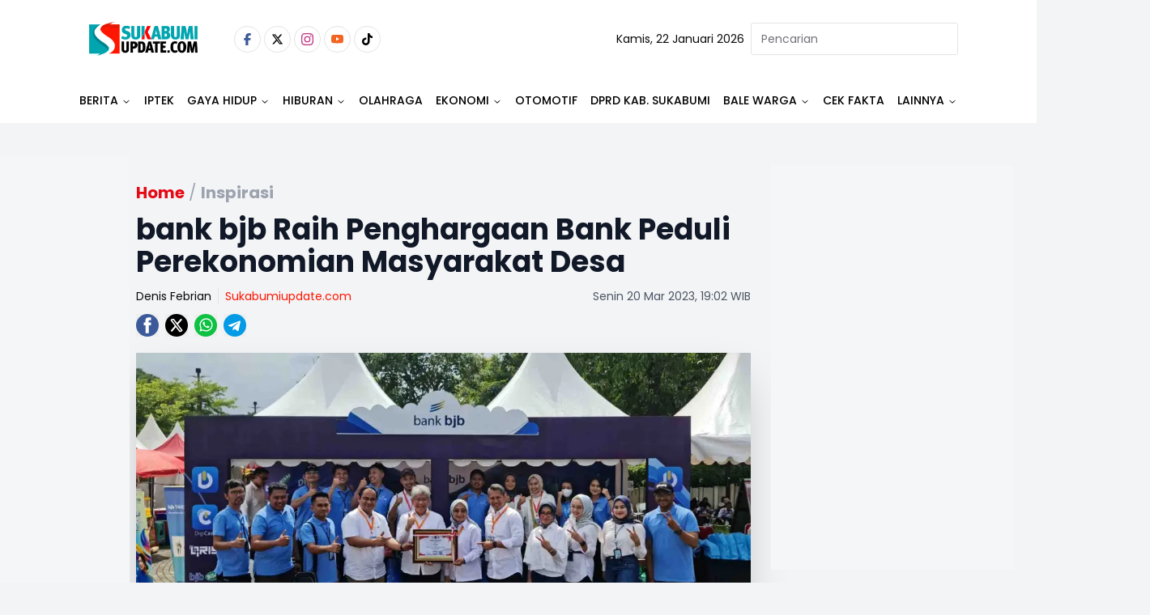

--- FILE ---
content_type: text/html
request_url: https://banner.incrementxserv.com/ixads/ad?tkn=IXA282735VH8E2E9&p=&oid=0&ref=&posType=2&loc=https://www.sukabumiupdate.com/inspirasi/116398/bank-bjb-raih-penghargaan-bank-peduli-perekonomian-masyarakat-desa&s=300%20x%20250&gdpr=null&clk=null&pgUrl=null&hostname=null&pos=6&hn=&vzR=2026220732561066&autoR=0
body_size: 10241
content:
if(window.jQuery){vrtzview_loadJquery('https://cdn.jsdelivr.net/vrtzjs/1.0.0/vzscrt.min.js', function() {vrtzview_defer();});}  else{vrtzview_loadJquery('https://code.jquery.com/jquery-3.6.0.min.js', function(){   vrtzview_loadJquery('https://cdn.jsdelivr.net/vrtzjs/1.0.0/vzscrt.min.js', function(){vrtzview_defer();});});}   function vrtzview_loadJquery(url, success) {var loadJquery_script     = document.createElement('script');loadJquery_script.src = url;   var head = document.getElementsByTagName('head')[0],done = false;head.appendChild(loadJquery_script);  loadJquery_script.onload = loadJquery_script.onreadystatechange = function(){  if (!done && (!this.readyState || this.readyState == 'loaded' || this.readyState == 'complete'))  {done = true;success();}};} function vrtzview_defer() {if (window.jQuery){ window.jQuery(document).ready(function () {  var nVer = navigator.appVersion;var nAgt = navigator.userAgent;var browserName  = navigator.appName;var fullVersion  =''+parseFloat(navigator.appVersion); var majorVersion = parseInt(navigator.appVersion,10);var nameOffset,verOffset,ix; if ((verOffset=nAgt.indexOf('Opera'))!=-1) {browserName = 'Opera';  }  else if ((verOffset=nAgt.indexOf('MSIE'))!=-1) {browserName = 'Microsoft Internet Explorer';} else if ((verOffset=nAgt.indexOf('Chrome'))!=-1) {browserName = 'Chrome';}  else if ((verOffset=nAgt.indexOf('Safari'))!=-1) {browserName = 'Safari'; }  else if ((verOffset=nAgt.indexOf('Firefox'))!=-1) { browserName = 'Firefox';}   else if ( (nameOffset=nAgt.lastIndexOf(' ')+1) < (verOffset=nAgt.lastIndexOf('/')) ) { browserName = nAgt.substring(nameOffset,verOffset);} var ViewedFlag=false; 
window.jQuery.screentime({fields: [
{selector:'#vertozuid_d260fae7-155c-4612-bf4d-4ef885e66714',
name:'Top'}],
reportInterval:3,
callback:function(data, log){
if(!ViewedFlag){
if(log.Top>1){ViewedFlag=true;console.log('adsx viewed');
var d =(new Date()).getTime();
var view_image = document.createElement('img');
view_image.src ='//vu.incrementxserv.com/empty.gif?flag=' +ViewedFlag+ '&tv='+ log.Top +'&browserName='+ browserName +'&rg=vz83c99193-7614-4440-abbc-2ff35b239125&vzid=IXA282735VH8E2E9&t=2026-01-22T07:32:57Z&i=192.168.20.60&s=4&n=1336&a=1&ck=4c23153d-3687-43e1-969a-7394839ac709&cont=UNITED STATES&siteid=21541&devicetype=Personal Computer&dev=&os=macos&bw=chrome&adpos=6&adsize=300 x 250&allowhost=0&addomain=&postype=2&dc=UNITED STATE&autoRefreshFlag=0&venuetype=[VENUETYPE]';
document.head.appendChild(view_image);console.log(view_image); } }  }  });});
}else{ setTimeout(function() { vrtzview_defer() }, 5000);}}if(!document.getElementById("'vertozuid_d260fae7-155c-4612-bf4d-4ef885e66714'")){
var pubArr = pubArr || [];
var ff_exp = document.createElement('IFRAME');
ff_exp.setAttribute('id', 'vertozuid_d260fae7-155c-4612-bf4d-4ef885e66714');
ff_exp.setAttribute('src', "javascript:'<html><body></body></html>'");
ff_exp.setAttribute('FRAMEBORDER', 0);
ff_exp.setAttribute('MARGINWIDTH', 0);
ff_exp.setAttribute('MARGINHEIGHT', 0);
ff_exp.setAttribute('SCROLLING', 'NO');
ff_exp.setAttribute('WIDTH', 300);
ff_exp.setAttribute('HEIGHT', 250);

var parentDiv;

switch (1) {
case 20:
    parentDiv = document.getElementById('vz_exp');
    break;
case 2:
    parentDiv = document.getElementById('vzFooterAd');
    break;
case 3:
    parentDiv = document.getElementById('left_frame_div');
    document.getElementById('right_frame_div').appendChild(ff_exp);
    break;
default:
    var vzScr = function() {
        for (var a = document.getElementsByTagName('script'), scrLen = a.length - 1; 0 <= scrLen; scrLen--) {
            var scr = a[scrLen], scrSrc;
            try {
                scrSrc = scr.src;
            } catch (f) {
                continue;
            }
            var isSecondCall = (scrSrc.indexOf('tkn') != -1 && scrSrc.indexOf('scripts/ad') != -1);
            var vzId = (scrSrc.substr(scrSrc.indexOf('?') + 1, scrSrc.length).split('&')[0]).split('=')[1];
            if (vzId === 'IXA282735VH8E2E9') {
                if (isSecondCall && pubArr.indexOf('IXA282735VH8E2E9') == -1 && scr.getAttribute('data_vz_started') != true) {
                    return pubArr.push('IXA282735VH8E2E9'), scr.setAttribute('data_vz_started', 'true'), scr
                } else {
                    return scr
                }
            };
        }
        return null;
    }();
}

(function () {
var scr1 = document.createElement('script');
var srcUrl = 'https://cookie.incrementxserv.com/pixel/js/csync.js?dspID=1336';
scr1.setAttribute('src', srcUrl);
scr1.setAttribute('gdpr',0)
scr1.setAttribute('gdpr_consent',0);
scr1.setAttribute('us_privacy','');
scr1.setAttribute('redirect','')
console.log("--->",scr1);
vzScr.parentElement.insertBefore(scr1, vzScr.nextSibling);
})();

if (1 === 20 || 1 === 2 || 1 === 3) {
    parentDiv.appendChild(ff_exp);
} else {
    vzScr.parentElement.insertBefore(ff_exp, vzScr.nextSibling);
}
}var vrtz_ff = document.getElementById('vertozuid_d260fae7-155c-4612-bf4d-4ef885e66714');  vrtz_ff.contentWindow.document.open('text/html','replace');var cr = `<div><script>var inDapIF= true;
</script> <script async src="https://securepubads.g.doubleclick.net/tag/js/gpt.js" crossorigin="anonymous"></script> <div id="gpt-passback">   <script>     window.googletag = window.googletag || {cmd: []};
     googletag.cmd.push(function() {     googletag.defineSlot('/22874608466,22962667981/PTSamuderaMultimediaPers/sukabumiupdate.com/IXA282735VH8E2E9', [300, 250], 'gpt-passback').addService(googletag.pubads());
     googletag.enableServices();
     googletag.display('gpt-passback');
     });
   </script> </div><IMG SRC="//imp.incrementxserv.com/empty.gif?rid=&rg=vz83c99193-7614-4440-abbc-2ff35b239125&vzid=IXA282735VH8E2E9&n=1336&t=2026-01-22T07:32:57Z&i=192.168.20.60&s=4&d=[DEALID]&a=1&ck=4c23153d-3687-43e1-969a-7394839ac709&cont=UNITED STATES&siteid=21541&devicetype=Personal Computer&dev=&os=macos&bw=chrome&adpos=6&adsize=300 x 250&allowhost=0&dc=UNITED STATE&autoRefreshFlag=0"  WIDTH="1" HEIGHT="1" BORDER="0"><script>window.onclick = function(e) { var a = new Image();
 a.src = '//cltr.incrementxserv.com/empty.gif?rid=&rg=vz83c99193-7614-4440-abbc-2ff35b239125&vzid=IXA282735VH8E2E9&n=1336&t=2026-01-22T07:32:57Z&i=192.168.20.60&s=4&d=[DEALID]&a=1&ck=4c23153d-3687-43e1-969a-7394839ac709&cont=UNITED STATES&siteid=21541&devicetype=Personal Computer&dev=&os=macos&bw=chrome&adpos=6&adsize=300 x 250&allowhost=0&dc=UNITED STATE&autoRefreshFlag=0';
};
</script></div>`; try{cr = decodeURI(cr);}catch(e){console.log(e);cr = cr;}vrtz_ff.contentWindow.document.write(cr);;vrtz_ff.contentWindow.document.close();if(1===3){var ff_exp_rght = document.createElement('IFRAME');ff_exp_rght.setAttribute('id','vertozuid_d260fae7-155c-4612-bf4d-4ef885e66714');ff_exp_rght.setAttribute('src',"javascript:'<html><body></body></html>'");ff_exp_rght.setAttribute('FRAMEBORDER',0);ff_exp_rght.setAttribute('MARGINWIDTH',0);ff_exp_rght.setAttribute('MARGINHEIGHT',0);ff_exp_rght.setAttribute('SCROLLING','NO');ff_exp_rght.setAttribute('WIDTH',300);ff_exp_rght.setAttribute('HEIGHT',250);document.getElementById('right_frame_div').appendChild(ff_exp_rght);ff_exp_rght.contentWindow.document.open('text/html','replace');var cr = ''; try{cr = decodeURI(`<div><script>var inDapIF= true;
</script> <script async src="https://securepubads.g.doubleclick.net/tag/js/gpt.js" crossorigin="anonymous"></script> <div id="gpt-passback">   <script>     window.googletag = window.googletag || {cmd: []};
     googletag.cmd.push(function() {     googletag.defineSlot('/22874608466,22962667981/PTSamuderaMultimediaPers/sukabumiupdate.com/IXA282735VH8E2E9', [300, 250], 'gpt-passback').addService(googletag.pubads());
     googletag.enableServices();
     googletag.display('gpt-passback');
     });
   </script> </div><IMG SRC="//imp.incrementxserv.com/empty.gif?rid=&rg=vz83c99193-7614-4440-abbc-2ff35b239125&vzid=IXA282735VH8E2E9&n=1336&t=2026-01-22T07:32:57Z&i=192.168.20.60&s=4&d=[DEALID]&a=1&ck=4c23153d-3687-43e1-969a-7394839ac709&cont=UNITED STATES&siteid=21541&devicetype=Personal Computer&dev=&os=macos&bw=chrome&adpos=6&adsize=300 x 250&allowhost=0&dc=UNITED STATE&autoRefreshFlag=0"  WIDTH="1" HEIGHT="1" BORDER="0"><script>window.onclick = function(e) { var a = new Image();
 a.src = '//cltr.incrementxserv.com/empty.gif?rid=&rg=vz83c99193-7614-4440-abbc-2ff35b239125&vzid=IXA282735VH8E2E9&n=1336&t=2026-01-22T07:32:57Z&i=192.168.20.60&s=4&d=[DEALID]&a=1&ck=4c23153d-3687-43e1-969a-7394839ac709&cont=UNITED STATES&siteid=21541&devicetype=Personal Computer&dev=&os=macos&bw=chrome&adpos=6&adsize=300 x 250&allowhost=0&dc=UNITED STATE&autoRefreshFlag=0';
};
</script></div>`);}catch(e){console.log(e);cr = `<div><script>var inDapIF= true;
</script> <script async src="https://securepubads.g.doubleclick.net/tag/js/gpt.js" crossorigin="anonymous"></script> <div id="gpt-passback">   <script>     window.googletag = window.googletag || {cmd: []};
     googletag.cmd.push(function() {     googletag.defineSlot('/22874608466,22962667981/PTSamuderaMultimediaPers/sukabumiupdate.com/IXA282735VH8E2E9', [300, 250], 'gpt-passback').addService(googletag.pubads());
     googletag.enableServices();
     googletag.display('gpt-passback');
     });
   </script> </div><IMG SRC="//imp.incrementxserv.com/empty.gif?rid=&rg=vz83c99193-7614-4440-abbc-2ff35b239125&vzid=IXA282735VH8E2E9&n=1336&t=2026-01-22T07:32:57Z&i=192.168.20.60&s=4&d=[DEALID]&a=1&ck=4c23153d-3687-43e1-969a-7394839ac709&cont=UNITED STATES&siteid=21541&devicetype=Personal Computer&dev=&os=macos&bw=chrome&adpos=6&adsize=300 x 250&allowhost=0&dc=UNITED STATE&autoRefreshFlag=0"  WIDTH="1" HEIGHT="1" BORDER="0"><script>window.onclick = function(e) { var a = new Image();
 a.src = '//cltr.incrementxserv.com/empty.gif?rid=&rg=vz83c99193-7614-4440-abbc-2ff35b239125&vzid=IXA282735VH8E2E9&n=1336&t=2026-01-22T07:32:57Z&i=192.168.20.60&s=4&d=[DEALID]&a=1&ck=4c23153d-3687-43e1-969a-7394839ac709&cont=UNITED STATES&siteid=21541&devicetype=Personal Computer&dev=&os=macos&bw=chrome&adpos=6&adsize=300 x 250&allowhost=0&dc=UNITED STATE&autoRefreshFlag=0';
};
</script></div>`;}ff_exp_rght.contentWindow.document.write(cr);;ff_exp_rght.contentWindow.document.close();};

--- FILE ---
content_type: text/html; charset=utf-8
request_url: https://www.google.com/recaptcha/api2/aframe
body_size: 268
content:
<!DOCTYPE HTML><html><head><meta http-equiv="content-type" content="text/html; charset=UTF-8"></head><body><script nonce="endsO5K4cVXJWKBLa3i8RQ">/** Anti-fraud and anti-abuse applications only. See google.com/recaptcha */ try{var clients={'sodar':'https://pagead2.googlesyndication.com/pagead/sodar?'};window.addEventListener("message",function(a){try{if(a.source===window.parent){var b=JSON.parse(a.data);var c=clients[b['id']];if(c){var d=document.createElement('img');d.src=c+b['params']+'&rc='+(localStorage.getItem("rc::a")?sessionStorage.getItem("rc::b"):"");window.document.body.appendChild(d);sessionStorage.setItem("rc::e",parseInt(sessionStorage.getItem("rc::e")||0)+1);localStorage.setItem("rc::h",'1769067182291');}}}catch(b){}});window.parent.postMessage("_grecaptcha_ready", "*");}catch(b){}</script></body></html>

--- FILE ---
content_type: text/html; charset=utf-8
request_url: https://www.google.com/recaptcha/api2/aframe
body_size: -270
content:
<!DOCTYPE HTML><html><head><meta http-equiv="content-type" content="text/html; charset=UTF-8"></head><body><script nonce="pKkXE5IqQFfyBiqmUl9OEg">/** Anti-fraud and anti-abuse applications only. See google.com/recaptcha */ try{var clients={'sodar':'https://pagead2.googlesyndication.com/pagead/sodar?'};window.addEventListener("message",function(a){try{if(a.source===window.parent){var b=JSON.parse(a.data);var c=clients[b['id']];if(c){var d=document.createElement('img');d.src=c+b['params']+'&rc='+(localStorage.getItem("rc::a")?sessionStorage.getItem("rc::b"):"");window.document.body.appendChild(d);sessionStorage.setItem("rc::e",parseInt(sessionStorage.getItem("rc::e")||0)+1);localStorage.setItem("rc::h",'1769067182594');}}}catch(b){}});window.parent.postMessage("_grecaptcha_ready", "*");}catch(b){}</script></body></html>

--- FILE ---
content_type: text/html; charset=utf-8
request_url: https://www.google.com/recaptcha/api2/aframe
body_size: -271
content:
<!DOCTYPE HTML><html><head><meta http-equiv="content-type" content="text/html; charset=UTF-8"></head><body><script nonce="v07QL3wzWaN8l1r6cHyqNw">/** Anti-fraud and anti-abuse applications only. See google.com/recaptcha */ try{var clients={'sodar':'https://pagead2.googlesyndication.com/pagead/sodar?'};window.addEventListener("message",function(a){try{if(a.source===window.parent){var b=JSON.parse(a.data);var c=clients[b['id']];if(c){var d=document.createElement('img');d.src=c+b['params']+'&rc='+(localStorage.getItem("rc::a")?sessionStorage.getItem("rc::b"):"");window.document.body.appendChild(d);sessionStorage.setItem("rc::e",parseInt(sessionStorage.getItem("rc::e")||0)+1);localStorage.setItem("rc::h",'1769067182417');}}}catch(b){}});window.parent.postMessage("_grecaptcha_ready", "*");}catch(b){}</script></body></html>